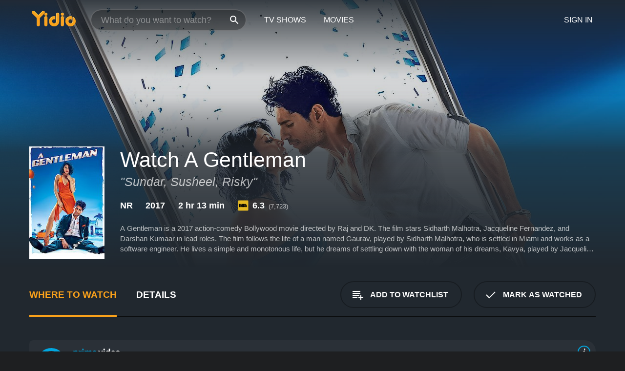

--- FILE ---
content_type: text/html; charset=UTF-8
request_url: https://www.yidio.com/movie/a-gentleman/72198
body_size: 9672
content:
<!doctype html>
<html  lang="en" xmlns:og="http://opengraphprotocol.org/schema/" xmlns:fb="http://www.facebook.com/2008/fbml">
<head prefix="og: http://ogp.me/ns# fb: http://ogp.me/ns/fb# video: http://ogp.me/ns/video#">
<title>Watch  A Gentleman Online | 2017 Movie | Yidio</title>
<meta charset="utf-8" />
<meta http-equiv="X-UA-Compatible" content="IE=edge,chrome=1" />
<meta name="description" content="Watch A Gentleman Online. A Gentleman the 2017 Movie, Trailers, Videos and more at Yidio." />
<meta name="viewport" content="width=device-width, initial-scale=1, minimum-scale=1" />

 
 


<link href="https://fonts.googleapis.com" rel="preconnect">

<link rel="icon" href="//cfm.yidio.com/favicon-16.png" sizes="16x16"/>
<link rel="icon" href="//cfm.yidio.com/favicon-32.png" sizes="32x32"/>
<link rel="icon" href="//cfm.yidio.com/favicon-96.png" sizes="96x96"/>
<link rel="icon" href="//cfm.yidio.com/favicon-128.png" sizes="128x128"/>
<link rel="icon" href="//cfm.yidio.com/favicon-192.png" sizes="192x192"/>
<link rel="icon" href="//cfm.yidio.com/favicon-228.png" sizes="228x228"/>
<link rel="shortcut icon" href="//cfm.yidio.com/favicon-196.png" sizes="196x196"/>
<link rel="apple-touch-icon" href="//cfm.yidio.com/favicon-152.png" sizes="152x152"/>
<link rel="apple-touch-icon" href="//cfm.yidio.com/favicon-180.png" sizes="180x180"/>

<link rel="alternate" href="android-app://com.yidio.androidapp/yidio/movie/72198" />
<link rel="alternate" href="ios-app://664306931/yidio/movie/72198" />


<link href="https://www.yidio.com/movie/a-gentleman/72198" rel="canonical" />
<meta property="og:title" content="A Gentleman"/> 
<meta property="og:url" content="https://www.yidio.com/movie/a-gentleman/72198"/> 
<meta property="og:image" content="//cfm.yidio.com/images/movie/72198/poster-180x270.jpg"/> 
<meta property="fb:app_id" content="54975784392"/> 
<meta property="og:description" content="A Gentleman is a 2017 action-comedy Bollywood movie directed by Raj and DK. The film stars Sidharth Malhotra, Jacqueline Fernandez, and Darshan Kumaar..."/> 
<meta property="og:site_name" content="Yidio"/> 
<meta property="og:type" content="video.movie" /> 
<script async src="https://www.googletagmanager.com/gtag/js?id=G-6PLMJX58PB"></script>

<script>
    /* ==================
        Global variables
       ================== */

	
	var globals={};
    
	var page = 'redesign/movie';
	globals.page = 'redesign/movie';
	
	var _bt = '';
    var baseUrl = 'https://www.yidio.com/';
    var cdnBaseUrl = '//cfm.yidio.com/';
    var appUrl = 'yidio://top-picks';
    var country = 'US';
    var fbAppId = '';
    var fbAppPerms = 'email,public_profile';
    var premiumUser = '';
	var user_premium_channels  = [];
	var MAIN_RANDOM_VARIABLE = "";
	var overlay_timer = 1000;
	var overlay_position = 200;
	var new_question_ads = 0;
	var new_movie_ads = 0;
	var new_links_ads = 0;
	var new_show_dir_ads = 0;
	var new_movie_dir_ads = 0;
	var random_gv = '';
	var yzd = '389222107208';
	globals.header_t_source = '';
	globals.utm_source = '';
	globals.utm_medium = '';
	globals.utm_campaign = '';
	globals.utm_term = '';
	globals.utm_content = '';
	globals.pid = '';
	globals.title = 'A Gentleman';
    
	
	var src_tt = '1';
	
	
			globals.contentId = "72198";
				globals.header_all_utm_params = '';
					globals.link_id = "72198";
		
					

    /* =============================
        Initialize Google Analytics
       ============================= */
	
    window.dataLayer = window.dataLayer || []; function gtag() {dataLayer.push(arguments);}
	
    gtag('js', new Date());
	gtag('config', 'G-6PLMJX58PB');
    
    /* ==================
        GA Error logging
       ================== */
    
	window.onerror = function(message, file, line, col, error) {
		var gaCategory = 'Errors';
		if (typeof page != 'undefined' && page != '') gaCategory = 'Errors (' + page + ')';
		
		var url = window.location.href;
		var gaLabel = '[URL]: ' + url;
		if (file != '' && file != url) gaLabel += ' [File]: ' + file;
		if (error != 'undefined' && error != null) label += ' [Trace]: ' + error.stack;
		gaLabel += ' [User Agent]: ' + navigator.userAgent;
		
		gtag('event', '(' + line + '): ' + message, { 'event_category': gaCategory, 'event_label': gaLabel });
		console.log('[Error]: ' + message + ' ' + gaLabel);
	}
	
	/* =======================
	    Initialize Optimizely
	   ======================= */
    
    window['optimizely'] = window['optimizely'] || [];
    
	/* ===============================
	    Handle in-source image errors
	   =============================== */
	
	const onImgError = (event) => {
		event.target.classList.add('error');
	};
	
	const onImgLoad = (event) => {
		event.target.classList.add('loaded');
	};
	
    
	
			globals.user_id = 0;
	</script>




<script defer src="//cfm.yidio.com/redesign/js/main.js?version=188" crossorigin="anonymous"></script>

	<script defer src="//cfm.yidio.com/redesign/js/detail.js?version=58" crossorigin="anonymous"></script>









	<style>

		/* ========
		    Global
		   ======== */
		
		* {
			transition: none;
		}
		
		h1, h2, h3, h4, p, blockquote, figure, ol, ul {
			margin: 0;
			padding: 0;
		}
		
		a {
			color: inherit;
			transition-duration: 0;
		}
		
		a:visited {
			color: inherit;
		}
		
		a:not(.border), button, .button {
			color: inherit;
		}
		
		
		img[data-src],
		img[onerror] {
			opacity: 0;
		}
		
		img[onerror].loaded {
			opacity: 1;
		}
		
		img {
			max-width: 100%;
			height: auto;
		}
		
		button {
			background: none;
			border: 0;
			border-color: rgba(0,0,0,0);
			font: inherit;
			padding: 0;
		}
		
		main {
			padding-top: 82px;
		}
		
		body {
			opacity: 0;
			font: 16px/1 'Open Sans', sans-serif;
			font-weight: 400;
			margin: 0;
		}
		
		header {
			position: fixed;
			z-index: 50;
			width: 100%;
			height: 82px;
			box-sizing: border-box;
			color: white;
		}
		
		header nav {
			position: absolute;
			width: 100%;
			height: 100%;
			box-sizing: border-box;
			padding: 0 47px;
		}
		
		header nav li {
			height: 100%;
			position: relative;
			float: left;
		}
		
		header nav a {
			display: block;
			text-transform: uppercase;
			text-align: center;
			line-height: 82px;
			padding: 0 18px;
		}
		
		header nav li.selected a {
			color: #f9a11b;
		}
		
		header nav .logo svg {
			margin-top: 23px;
		}
		
		header nav .search {
			width: 320px;
			padding: 19px 0;
			margin: 0 18px 0 12px;
		}
		
		header nav .search .icon {
			position: absolute;
			top: 29px;
			right: 13px;
			z-index: 20;
			width: 24px;
			height: 24px;
		}
		
		header nav .search input {
			width: 100%;
			height: 44px;
			border: 0;
			box-sizing: border-box;
			font-size: 110%;
			font-weight: 300;
			margin-bottom: 18px;
		}
		
		header nav .account {
			position: absolute;
			right: 0;
		}
		
		header nav .account li {
			float: right;
		}
		
		header nav li.sign-in {
			margin-right: 48px;
		}
		
		header nav a .border {
			display: inline;
			border: 2px solid #f9a11b;
			padding: 6px 16px;
		}
		
		@media only screen and (min-width: 1920px) {
			
			.main-wrapper {
				max-width: 1920px;
				margin: 0 auto;
			}
			
		}
		
	</style>




	
		<style>

			/* ==============
			    Detail Pages
			   ============== */
			
			body {
				color: white;
			}
			
			.masthead {
				display: flex;
				flex-direction: column;
				justify-content: flex-end;
				position: relative;
				overflow: hidden;
				margin-top: -82px;
				padding-top: 82px;
				box-sizing: border-box;
				height: 76vh;
				max-height: 56.25vw;
				min-height: 450px;
				font-size: 1.2vw;
				color: white;
			}
			
			.masthead .background {
				display: block;
				position: absolute;
				top: 0;
				left: 0;
				width: 100%;
				height: 100%;
			}
			
			.masthead .content {
				display: flex;
				align-items: center;
				z-index: 10;
				padding: 10vw 60px 0 60px;
			}
			
			.masthead .poster {
				position: relative;
				flex-shrink: 0;
				margin-right: 2.5vw;
				height: 18vw;
				width: 12vw;
			}
			
			.masthead .details {
				padding: 2vw 0;
			}
			
			.masthead .details h1 {
				font-size: 280%;
				font-weight: 400;
				margin-top: -0.3vw;
			}
			
			.masthead .details .tagline {
				font-size: 160%;
				font-weight: 300;
				font-style: italic;
				margin-top: 1vw;
			}
			
			.masthead .details .attributes {
				display: flex;
				align-items: center;
				font-size: 120%;
				font-weight: 700;
				margin-top: 1.9vw;
			}
			
			.masthead .details .attributes li {
				display: flex;
				align-items: center;
				margin-right: 2.1vw;
			}
			
			.masthead .details .attributes .icon {
				width: 1.7vw;
				height: 1.7vw;
				margin-right: 0.6vw;
			}
			
			.masthead .details .description {
				display: -webkit-box;
				-webkit-box-orient: vertical;
				line-height: 1.4em;
				max-height: 4.2em;
				color: rgba(255,255,255,0.7);
				overflow: hidden;
				margin-top: 2vw;
				text-overflow: ellipsis;
			}
			
			nav.page {
				display: flex;
				margin: 12px 60px 48px 60px;
				border-bottom: 1px solid rgba(0,0,0,0.8);
				padding: 19px 0;
			}
			
			nav.page > div {
				display: flex;
				margin: -20px;
			}
			
			nav.page label {
				display: flex;
				align-items: center;
				margin: 0 20px;
				font-weight: 600;
				text-transform: uppercase;
			}
			
			nav.page .sections label {
				font-size: 120%;
			}
			
			input[name=section] {
				display: none;
			}
			
			input[name=section]:nth-child(1):checked ~ nav.page .sections label:nth-child(1),
			input[name=section]:nth-child(2):checked ~ nav.page .sections label:nth-child(2),
			input[name=section]:nth-child(3):checked ~ nav.page .sections label:nth-child(3) {
				color: #f9a11b;
				box-shadow: inset 0 -4px #f9a11b;
			}
			
			nav.page .actions {
				margin-left: auto;
				margin-right: -12px;
			}
			
			nav.page .button.border {
				margin: 18px 12px;
			}
			
			.page-content {
				display: flex;
				margin: 48px 60px;
			}
			
			.button.border {
				display: flex;
				align-items: center;
				text-transform: uppercase;
				font-weight: 600;
				border: 2px solid rgba(0,0,0,0.3);
				padding: 0 1vw;
			}
			
			.button.border .icon {
				display: flex;
				align-items: center;
				justify-content: center;
				width: 4vw;
				height: 4vw;
			}
			
			.episodes .seasons span {
				border: 2px solid rgba(0,0,0,0.3);
			}
			
			.episodes .seasons input.unavailable + span {
				color: rgba(255,255,255,0.2);
				background: rgba(0,0,0,0.3);
				border-color: rgba(0,0,0,0);
			}
			
			.episodes .seasons input:checked + span {
				color: rgba(0,0,0,0.8);
				background: #f9a11b;
				border-color: #f9a11b;
				cursor: default;
			}
			
			/* Display ads */
			
			.tt.display ins {
				display: block;
			}
			
			@media only screen and (min-width: 1025px) {
				.page-content .column:nth-child(2) .tt.display ins {
					width: 300px;
				}
			}
			
			@media only screen and (min-width: 1440px) {
				
				.masthead {
					font-size: 1.1em;
				}
				
				.masthead .content {
					padding: 144px 60px 0 60px;
				}
				
				.masthead .poster {
					margin-right: 36px;
					height: 270px;
					width: 180px;
				}
				
				.masthead .details {
					padding: 16px 0;
				}
				
				.masthead .details h1 {
					margin-top: -8px;
				}
				
				.masthead .details .tagline {
					margin-top: 16px;
				}
				
				.masthead .details .attributes {
					margin-top: 28px;
				}
				
				.masthead .details .attributes li {
					margin-right: 32px;
				}
				
				.masthead .details .attributes .icon {
					width: 24px;
					height: 24px;
					margin-right: 8px;
				}
				
				.masthead .details .attributes .imdb .count {
					font-size: 70%;
					font-weight: 400;
				}
				
				.masthead .details .description {
					max-width: 1200px;
					margin-top: 26px;
				}
				
				.button.border {
					padding: 0 16px;
				}
				
				.button.border .icon {
					width: 48px;
					height: 48px;
				}
				
			}
			
			@media only screen and (min-width: 1920px) {
				
				.masthead {
					max-height: 960px;
				}
				
			}

		</style>
	


<link rel="preload" href="https://fonts.googleapis.com/css?family=Open+Sans:300,400,600,700" media="print" onload="this.media='all'">

<link rel="stylesheet" href="//cfm.yidio.com/redesign/css/main.css?version=89" media="print" onload="this.media='all'">

	<link rel="stylesheet" href="//cfm.yidio.com/redesign/css/detail.css?version=29" media="print" onload="this.media='all'">
	<link rel="stylesheet" href="//cfm.yidio.com/mobile/css/video-js.css?version=2" media="print" onload="this.media='all'">




 
	<script>
		// Display page content when last CSS is loaded

		var css = document.querySelectorAll('link[rel=stylesheet]');
		var count = css.length;
		var lastCSS = css[count - 1];

		lastCSS.addEventListener('load', function() {
			document.querySelector('body').classList.add('css-loaded');
		});
	</script>



</head>
<body class="movie" >
		
	

			<div class="main-wrapper">
			  	<header  class="transparent" >
                <nav>
					<ul class="main">
						<li class="logo"> 
							<a href="https://www.yidio.com/" title="Yidio">
								<img srcset="//cfm.yidio.com/redesign/img/logo-topnav-1x.png 1x, //cfm.yidio.com/redesign/img/logo-topnav-2x.png 2x" width="90" height="32" alt="Yidio" />
							</a>
						</li>
						                            <li class="search">
                                <div class="icon"></div>
                                <input type="text" autocomplete="off" placeholder="What do you want to watch?"/>
                            </li>
                            <li class="tv-shows">
                                <div class="highlight"></div>
                                <a href="https://www.yidio.com/tv-shows">TV Shows</a>
                            </li>
                            <li class="movies">
                                <div class="highlight"></div>
                                <a href="https://www.yidio.com/movies">Movies</a>
                            </li>
                           
					</ul>
					<ul class="account">
                   						<li class="sign-in">
							<div class="sign-in-link">Sign In</div>
						</li>
						                     
					</ul>
				</nav>
			</header>
			            <main>

        		<!-- For pure CSS page section selecting -->
		<input type="radio" id="where-to-watch" name="section" value="where-to-watch" checked>
				<input type="radio" id="details" name="section" value="details">		
		<div class="masthead">
			<div class="content">
				<div class="poster movie">
                					<img src="//cfm.yidio.com/images/movie/72198/poster-180x270.jpg" srcset="//cfm.yidio.com/images/movie/72198/poster-180x270.jpg 1x, //cfm.yidio.com/images/movie/72198/poster-360x540.jpg 2x" alt="A Gentleman" crossOrigin="anonymous"/>
				                </div>
				<div class="details">
					<h1>Watch A Gentleman</h1>
					<div class="tagline">"Sundar, Susheel, Risky"</div>					                    <ul class="attributes">
						<li>NR</li>						<li>2017</li>						<li>2 hr 13 min</li>						<li class="imdb">
							<svg class="icon" xmlns="http://www.w3.org/2000/svg" xmlns:xlink="http://www.w3.org/1999/xlink" width="24" height="24" viewBox="0 0 24 24"><path d="M0 0h24v24H0z" fill="rgba(0,0,0,0)"/><path d="M21.946.5H2.054A1.65 1.65 0 0 0 .501 2.029L.5 21.946a1.64 1.64 0 0 0 1.491 1.551.311.311 0 0 0 .043.003h19.932a.396.396 0 0 0 .042-.002 1.65 1.65 0 0 0 1.492-1.637V2.14A1.648 1.648 0 0 0 21.982.502L21.946.5z" fill="#e5b922"/><path d="M3.27 8.416h1.826v7.057H3.27zm5.7 0l-.42 3.3-.48-3.3H5.713v7.057H7.3l.006-4.66.67 4.66h1.138l.643-4.763v4.763h1.592V8.416zm5.213 7.057a5.116 5.116 0 0 0 .982-.071 1.18 1.18 0 0 0 .546-.254.924.924 0 0 0 .311-.5 5.645 5.645 0 0 0 .098-1.268v-2.475a8.333 8.333 0 0 0-.071-1.345 1.224 1.224 0 0 0-.3-.617 1.396 1.396 0 0 0-.715-.404 7.653 7.653 0 0 0-1.696-.123h-1.365v7.057zm.02-5.783a.273.273 0 0 1 .136.195 3.079 3.079 0 0 1 .033.617v2.736a2.347 2.347 0 0 1-.091.858c-.06.1-.22.163-.48.163V9.625a.839.839 0 0 1 .404.066zm2.535-1.274v7.057h1.645l.1-.448a1.528 1.528 0 0 0 .494.41 1.658 1.658 0 0 0 .649.13 1.209 1.209 0 0 0 .747-.227 1.007 1.007 0 0 0 .402-.539 4.108 4.108 0 0 0 .085-.943v-1.982a6.976 6.976 0 0 0-.033-.832.988.988 0 0 0-.163-.402.967.967 0 0 0-.409-.319 1.673 1.673 0 0 0-.631-.111 1.842 1.842 0 0 0-.656.123 1.556 1.556 0 0 0-.487.383v-2.3zm2.372 5.35a2.417 2.417 0 0 1-.052.643c-.032.1-.18.137-.292.137a.212.212 0 0 1-.214-.129 1.818 1.818 0 0 1-.058-.598v-1.87a2.042 2.042 0 0 1 .052-.598.204.204 0 0 1 .208-.117c.1 0 .26.04.298.137a1.775 1.775 0 0 1 .059.578z" fill="#010101"/></svg>
							<div class="score">6.3<span class="count">&nbsp;&nbsp;(7,723)</span></div>
						</li>											</ul>
                    										<div class="description">
						<div class="container"><p>A Gentleman is a 2017 action-comedy Bollywood movie directed by Raj and DK. The film stars Sidharth Malhotra, Jacqueline Fernandez, and Darshan Kumaar in lead roles. The film follows the life of a man named Gaurav, played by Sidharth Malhotra, who is settled in Miami and works as a software engineer. He lives a simple and monotonous life, but he dreams of settling down with the woman of his dreams, Kavya, played by Jacqueline Fernandez.</p><p>However, Gaurav's life takes an unexpected turn when he is mistaken for a deadly assassin named Rishi. Rishi has been assigned to eliminate a corrupt businessman, and his mysterious boss wants nothing but his head. But Gaurav knows nothing about Rishi or the assassination plot, and he must now fight to clear his name and protect himself and his loved ones.</p><p>The movie is a perfect mix of action, comedy, and romance. Sidharth Malhotra, who plays a dual role in the movie, delivers a fantastic performance as both Gaurav and Rishi. His transformation from a gentle and nerdy software engineer to a ruthless and deadly assassin is awe-inspiring. Jacqueline Fernandez, who plays the role of Kavya, adds charm and grace to the movie. Her chemistry with Sidharth Malhotra is refreshing and believable.</p><p>The movie's action sequences are well-choreographed and executed. From high-speed car chases to hand-to-hand combat scenes, the movie keeps you at the edge of your seat. The movie's climax scene, which takes place in a warehouse, is a treat for action lovers. The scene is intense and thrilling, and it will leave you wanting for more.</p><p>The movie's comedy is one of its strongest aspects. The movie makes you laugh out loud with its witty one-liners and hilarious situations. The supporting cast, including Suniel Shetty and Darshan Kumaar, adds to the movie's humor quotient. Suniel Shetty, who is known for his action roles, delivers a fantastic performance as the villain. Darshan Kumaar, who plays Gaurav's best friend, adds comic relief to the movie, and his chemistry with Sidharth Malhotra is heartwarming.</p><p>The movie's music is another highlight. The songs are catchy and foot-tapping, and they blend well with the movie's narrative. The romantic track, "Lae Dooba," sung by Sunidhi Chauhan, is soulful and melodious. The party track, "Baat Ban Jaye," sung by Siddharth Basrur and Priya Saraiya, is peppy and energetic.</p><p>Overall, A Gentleman is a must-watch movie for action-comedy lovers. The movie's blend of action, comedy, and romance is perfect, and it keeps you entertained throughout. The movie's performances, music, and action sequences are top-notch, and they make the movie a complete package. So, grab some popcorn, sit back, and enjoy this rollercoaster ride of a movie.</p>
						<p>
                       	A Gentleman is a 2017 action movie with a runtime of 2 hours and 13 minutes. 
                        It has received moderate reviews from critics and viewers, who have given it an IMDb score of 6.3.                    	</p>						</div>
					</div>
									</div>
			</div>
			<div class="background ">				<img src="//cfm.yidio.com/images/movie/72198/backdrop-1280x720.jpg" width="100%" alt="A Gentleman" crossOrigin="anonymous"/>			</div>
		</div>
		
		<nav class="page">
			<div class="sections">
				<label for="where-to-watch">Where to Watch</label>
								<label for="details">Details</label>			</div>
			<div class="actions">
				<button type="button" class="button border action watchlist" data-type="movie" data-id="72198">
					<div class="icon"></div>
					<div class="label">Add to Watchlist</div>
				</button>
				<button type="button" class="button border action watched" data-type="movie" data-id="72198">
					<div class="icon"></div>
					<div class="label">Mark as Watched</span>
				</button>
			</div>
		</nav>
		
		<div class="page-content">
			<div class="column">
				<section class="where-to-watch">
					
                    
					                    				<div class="sources movie">
			<a href="https://www.yidio.com/movie/a-gentleman/72198/watch/2054431220?source_order=1&total_sources=64" target="_blank"  class="source provider-64" data-name="Prime Video" data-provider-id="64" data-provider-domain="amazon.com" data-signup-url="/outgoing/amazon?type=87&type_variation=0&from=mobile&device=pc&ad_placement=source overlay&ad_placement=source overlay&source_order=1&total_sources=64" data-type="sub">
							<div class="play-circle" style="border-color:#00a7e0"></div>
							<div class="content">
							<div class="logo">
								<img class="primary" src="[data-uri]" data-src="//cfm.yidio.com/mobile/img/sources/64/logo-180h.png" alt="Prime Video"/>
								
							</div>
							<div class="label">Prime Subscribers with erosnow</div>
							</div>
							<button type="button" class="icons" aria-label="source info">
								<div class="icon info" style="border-color:#00a7e0"></div>
							</button>
						</a>
			</div>
                    				</section>
				                				<section class="details">
					                    <div class="description">
						<div class="name">Description</div>
						<div class="value"></div>
					</div>
												<div class="where-to-watch">
							<div class="name">Where to Watch A Gentleman</div>
							<div class="value">
							A Gentleman is available to watch, stream, download and  on demand at Prime Video. Some platforms allow you to rent A Gentleman for a limited time or purchase the movie and download it to your device.							</div>
						</div>
											                    					<ul class="links">
						                        <li>
							<div class="name">Genres</div>
							<div class="value">
								<a href="https://www.yidio.com/movies/action" title="Action">Action</a> <a href="https://www.yidio.com/movies/comedy" title="Comedy">Comedy</a> 
							</div>
						</li>
                                                						<li>
							<div class="name">Cast</div>
							<div class="value">
								<div>Sidharth Malhotra</div><div>Jacqueline Fernandez</div><div>Darshan Kumaar</div>
							</div>
						</li>
                                                						<li>
							<div class="name">Director</div>
							<div class="value">
								<div>Raj & D. K</div>
							</div>
						</li>
                        					</ul>
                    										<ul class="attributes">
						                        <li>
							<div class="name">Release Date</div>
							<div class="value">2017</div>
						</li>
                        						                        <li>
							<div class="name">MPAA Rating</div>
							<div class="value">NR</div>
						</li>
                                                						<li>
							<div class="name">Runtime</div>
							<div class="value">2 hr 13 min</div>
						</li>
                                                						<li>
							<div class="name">Language</div>
							<div class="value">Hindi</div>
						</li>
                                               						<li>
							<div class="name">IMDB Rating</div>
							<div class="value">6.3<span class="count">&nbsp;&nbsp;(7,723)</span></div>
						</li>
                        											</ul>
                    				</section>
                			</div>
            		</div>
				<div class="browse-sections recommendations">
			            <section>
				<div class="title">Stream Movies Like A Gentleman</div>
				<div class="slideshow poster-slideshow">
					<a class="movie" href="https://www.yidio.com/movie/ghosted/240599">
								<div class="poster"><img class="poster" loading="lazy" src="//cfm.yidio.com/images/movie/240599/poster-193x290.jpg" width="100%" alt=""></div>
								<div class="content"><div class="title">Ghosted</div></div>
							</a><a class="movie" href="https://www.yidio.com/movie/the-family-plan/245737">
								<div class="poster"><img class="poster" loading="lazy" src="//cfm.yidio.com/images/movie/245737/poster-193x290.jpg" width="100%" alt=""></div>
								<div class="content"><div class="title">The Family Plan</div></div>
							</a><a class="movie" href="https://www.yidio.com/movie/wolfs/249756">
								<div class="poster"><img class="poster" loading="lazy" src="//cfm.yidio.com/images/movie/249756/poster-193x290.jpg" width="100%" alt=""></div>
								<div class="content"><div class="title">Wolfs</div></div>
							</a><a class="movie" href="https://www.yidio.com/movie/the-instigators/250433">
								<div class="poster"><img class="poster" loading="lazy" src="//cfm.yidio.com/images/movie/250433/poster-193x290.jpg" width="100%" alt=""></div>
								<div class="content"><div class="title">The Instigators</div></div>
							</a><a class="movie" href="https://www.yidio.com/movie/sonic-the-hedgehog/179818">
								<div class="poster"><img class="poster" loading="lazy" src="//cfm.yidio.com/images/movie/179818/poster-193x290.jpg" width="100%" alt=""></div>
								<div class="content"><div class="title">Sonic the Hedgehog</div></div>
							</a><a class="movie" href="https://www.yidio.com/movie/argylle/235687">
								<div class="poster"><img class="poster" loading="lazy" src="//cfm.yidio.com/images/movie/235687/poster-193x290.jpg" width="100%" alt=""></div>
								<div class="content"><div class="title">Argylle</div></div>
							</a><a class="movie" href="https://www.yidio.com/movie/teenage-mutant-ninja-turtles/45566">
								<div class="poster"><img class="poster" loading="lazy" src="//cfm.yidio.com/images/movie/45566/poster-193x290.jpg" width="100%" alt=""></div>
								<div class="content"><div class="title">Teenage Mutant Ninja Turtles</div></div>
							</a><a class="movie" href="https://www.yidio.com/movie/megamind/30707">
								<div class="poster"><img class="poster" loading="lazy" src="//cfm.yidio.com/images/movie/30707/poster-193x290.jpg" width="100%" alt=""></div>
								<div class="content"><div class="title">Megamind</div></div>
							</a><a class="movie" href="https://www.yidio.com/movie/sonic-the-hedgehog-2/228244">
								<div class="poster"><img class="poster" loading="lazy" src="//cfm.yidio.com/images/movie/228244/poster-193x290.jpg" width="100%" alt=""></div>
								<div class="content"><div class="title">Sonic the Hedgehog 2</div></div>
							</a><a class="movie" href="https://www.yidio.com/movie/men-in-black/15521">
								<div class="poster"><img class="poster" loading="lazy" src="//cfm.yidio.com/images/movie/15521/poster-193x290.jpg" width="100%" alt=""></div>
								<div class="content"><div class="title">Men in Black</div></div>
							</a>
				</div>
			</section>
						            <section><div class="title">Top Movies</div>
						<div class="slideshow poster-slideshow">
						<a class="movie" href="https://www.yidio.com/movie/john-wick/46767">
								<div class="poster"><img class="poster" loading="lazy" src="//cfm.yidio.com/images/movie/46767/poster-193x290.jpg" width="100%" alt=""></div>
								<div class="content"><div class="title">John Wick</div></div>
							</a><a class="movie" href="https://www.yidio.com/movie/the-sound-of-music/1850">
								<div class="poster"><img class="poster" loading="lazy" src="//cfm.yidio.com/images/movie/1850/poster-193x290.jpg" width="100%" alt=""></div>
								<div class="content"><div class="title">The Sound of Music</div></div>
							</a><a class="movie" href="https://www.yidio.com/movie/pretty-woman/11618">
								<div class="poster"><img class="poster" loading="lazy" src="//cfm.yidio.com/images/movie/11618/poster-193x290.jpg" width="100%" alt=""></div>
								<div class="content"><div class="title">Pretty Woman</div></div>
							</a><a class="movie" href="https://www.yidio.com/movie/how-the-grinch-stole-christmas/62432">
								<div class="poster"><img class="poster" loading="lazy" src="//cfm.yidio.com/images/movie/62432/poster-193x290.jpg" width="100%" alt=""></div>
								<div class="content"><div class="title">How the Grinch Stole Christmas</div></div>
							</a><a class="movie" href="https://www.yidio.com/movie/the-hunger-games/32213">
								<div class="poster"><img class="poster" loading="lazy" src="//cfm.yidio.com/images/movie/32213/poster-193x290.jpg" width="100%" alt=""></div>
								<div class="content"><div class="title">The Hunger Games</div></div>
							</a><a class="movie" href="https://www.yidio.com/movie/uncut-gems/211660">
								<div class="poster"><img class="poster" loading="lazy" src="//cfm.yidio.com/images/movie/211660/poster-193x290.jpg" width="100%" alt=""></div>
								<div class="content"><div class="title">Uncut Gems</div></div>
							</a><a class="movie" href="https://www.yidio.com/movie/twilight/29116">
								<div class="poster"><img class="poster" loading="lazy" src="//cfm.yidio.com/images/movie/29116/poster-193x290.jpg" width="100%" alt=""></div>
								<div class="content"><div class="title">Twilight</div></div>
							</a><a class="movie" href="https://www.yidio.com/movie/the-housemaid/31437">
								<div class="poster"><img class="poster" loading="lazy" src="//cfm.yidio.com/images/movie/31437/poster-193x290.jpg" width="100%" alt=""></div>
								<div class="content"><div class="title">The Housemaid</div></div>
							</a><a class="movie" href="https://www.yidio.com/movie/me-before-you/59757">
								<div class="poster"><img class="poster" loading="lazy" src="//cfm.yidio.com/images/movie/59757/poster-193x290.jpg" width="100%" alt=""></div>
								<div class="content"><div class="title">Me Before You</div></div>
							</a><a class="movie" href="https://www.yidio.com/movie/it/63837">
								<div class="poster"><img class="poster" loading="lazy" src="//cfm.yidio.com/images/movie/63837/poster-193x290.jpg" width="100%" alt=""></div>
								<div class="content"><div class="title">It</div></div>
							</a><a class="movie" href="https://www.yidio.com/movie/titanic/15722">
								<div class="poster"><img class="poster" loading="lazy" src="//cfm.yidio.com/images/movie/15722/poster-193x290.jpg" width="100%" alt=""></div>
								<div class="content"><div class="title">Titanic</div></div>
							</a><a class="movie" href="https://www.yidio.com/movie/harry-potter-and-the-sorcerers-stone/18564">
								<div class="poster"><img class="poster" loading="lazy" src="//cfm.yidio.com/images/movie/18564/poster-193x290.jpg" width="100%" alt=""></div>
								<div class="content"><div class="title">Harry Potter and the Sorcerer's Stone</div></div>
							</a>
						</div></section><section><div class="title">Also starring Sidharth Malhotra</div>
						<div class="slideshow poster-slideshow">
						<a class="movie" href="https://www.yidio.com/movie/ittefaq/77925">
								<div class="poster"><img class="poster" loading="lazy" src="//cfm.yidio.com/images/movie/77925/poster-193x290.jpg" width="100%" alt=""></div>
								<div class="content"><div class="title">Ittefaq</div></div>
							</a><a class="movie" href="https://www.yidio.com/movie/aiyaary/126254">
								<div class="poster"><img class="poster" loading="lazy" src="//cfm.yidio.com/images/movie/126254/poster-193x290.jpg" width="100%" alt=""></div>
								<div class="content"><div class="title">Aiyaary</div></div>
							</a><a class="movie" href="https://www.yidio.com/movie/baar-baar-dekho/122612">
								<div class="poster"><img class="poster" loading="lazy" src="//cfm.yidio.com/images/movie/122612/poster-193x290.jpg" width="100%" alt=""></div>
								<div class="content"><div class="title">Baar Baar Dekho</div></div>
							</a><a class="movie" href="https://www.yidio.com/movie/mission-majnu/240087">
								<div class="poster"><img class="poster" loading="lazy" src="//cfm.yidio.com/images/movie/240087/poster-193x290.jpg" width="100%" alt=""></div>
								<div class="content"><div class="title">Mission Majnu</div></div>
							</a><a class="movie" href="https://www.yidio.com/movie/the-villain/45509">
								<div class="poster"><img class="poster" loading="lazy" src="//cfm.yidio.com/images/movie/45509/poster-193x290.jpg" width="100%" alt=""></div>
								<div class="content"><div class="title">The Villain</div></div>
							</a>
						</div></section><section><div class="title">Also starring Jacqueline Fernandez</div>
						<div class="slideshow poster-slideshow">
						<a class="movie" href="https://www.yidio.com/movie/definition-of-fear/176086">
								<div class="poster"><img class="poster" loading="lazy" src="//cfm.yidio.com/images/movie/176086/poster-193x290.jpg" width="100%" alt=""></div>
								<div class="content"><div class="title">Definition Of Fear</div></div>
							</a><a class="movie" href="https://www.yidio.com/movie/bangistan/88800">
								<div class="poster"><img class="poster" loading="lazy" src="//cfm.yidio.com/images/movie/88800/poster-193x290.jpg" width="100%" alt=""></div>
								<div class="content"><div class="title">Bangistan</div></div>
							</a><a class="movie" href="https://www.yidio.com/movie/mrs-serial-killer/219819">
								<div class="poster"><img class="poster" loading="lazy" src="//cfm.yidio.com/images/movie/219819/poster-193x290.jpg" width="100%" alt=""></div>
								<div class="content"><div class="title">Mrs. Serial Killer</div></div>
							</a>
						</div></section>
		</div>
        </main>
        <footer>
      <div class="links">
        <nav class="main">
          <ul class="first-line">
            <li><a href="https://www.yidio.com/">Home</a></li>
            <li><a href="https://www.yidio.com/tv-shows">Top Shows</a></li>
            <li><a href="https://www.yidio.com/movies">Top Movies</a></li>
            <li><a href="https://help.yidio.com/support/home" rel="noopener noreferrer">Help</a></li>
            <li><a href="https://www.yidio.com/app/">Download App</a></li>
            <li><a href="https://www.yidio.com/aboutus">About</a></li>	
            <li><a href="https://www.yidio.com/jobs">Careers</a></li>
          </ul>
          <ul class="second-line">
            <li><span>&copy; 2026 Yidio LLC</span></li>
            <li><a href="https://www.yidio.com/privacy">Privacy Policy</a></li>
            <li><a href="https://www.yidio.com/tos">Terms of Use</a></li>
            <li><a href="https://www.yidio.com/tos#copyright">DMCA</a></li>
          </ul>
        </nav>
        <nav class="social">
          <ul>
            <li><a class="facebook" title="Facebook" href="https://www.facebook.com/Yidio" target="_blank" rel="noopener noreferrer"></a></li>
            <li><a class="twitter" title="Twitter" href="https://twitter.com/yidio" target="_blank" rel="noopener noreferrer"></a></li>
          </ul>
        </nav>
      </div>
    </footer>
        
    </div>
    
        
    <script type="application/ld+json">
{
  "@context": "http://schema.org",
  "@type": "Movie",
  "name": "A Gentleman",
  "url": "https://www.yidio.com/movie/a-gentleman/72198",
  "image": "https://cfm.yidio.com/images/movie/72198/poster-180x270.jpg",
  "description": "A Gentleman is a 2017 action-comedy Bollywood movie directed by Raj and DK. The film stars Sidharth Malhotra, Jacqueline Fernandez, and Darshan Kumaar in lead roles. The film follows the life of a man named Gaurav, played by Sidharth Malhotra, who is settled in Miami and works as a software engineer. He lives a simple and monotonous life, but he dreams of settling down with the woman of his dreams, Kavya, played by Jacqueline Fernandez.However, Gaurav's life takes an unexpected turn when he is mistaken for a deadly assassin named Rishi. Rishi has been assigned to eliminate a corrupt businessman, and his mysterious boss wants nothing but his head. But Gaurav knows nothing about Rishi or the assassination plot, and he must now fight to clear his name and protect himself and his loved ones.The movie is a perfect mix of action, comedy, and romance. Sidharth Malhotra, who plays a dual role in the movie, delivers a fantastic performance as both Gaurav and Rishi. His transformation from a gentle and nerdy software engineer to a ruthless and deadly assassin is awe-inspiring. Jacqueline Fernandez, who plays the role of Kavya, adds charm and grace to the movie. Her chemistry with Sidharth Malhotra is refreshing and believable.The movie's action sequences are well-choreographed and executed. From high-speed car chases to hand-to-hand combat scenes, the movie keeps you at the edge of your seat. The movie's climax scene, which takes place in a warehouse, is a treat for action lovers. The scene is intense and thrilling, and it will leave you wanting for more.The movie's comedy is one of its strongest aspects. The movie makes you laugh out loud with its witty one-liners and hilarious situations. The supporting cast, including Suniel Shetty and Darshan Kumaar, adds to the movie's humor quotient. Suniel Shetty, who is known for his action roles, delivers a fantastic performance as the villain. Darshan Kumaar, who plays Gaurav's best friend, adds comic relief to the movie, and his chemistry with Sidharth Malhotra is heartwarming.The movie's music is another highlight. The songs are catchy and foot-tapping, and they blend well with the movie's narrative. The romantic track, Lae Dooba, sung by Sunidhi Chauhan, is soulful and melodious. The party track, Baat Ban Jaye, sung by Siddharth Basrur and Priya Saraiya, is peppy and energetic.Overall, A Gentleman is a must-watch movie for action-comedy lovers. The movie's blend of action, comedy, and romance is perfect, and it keeps you entertained throughout. The movie's performances, music, and action sequences are top-notch, and they make the movie a complete package. So, grab some popcorn, sit back, and enjoy this rollercoaster ride of a movie.",
  "dateCreated": "2017"
  ,"genre":["Action","Comedy"]
  ,"contentRating": "NR",
  "duration": "2 hr 13 min",
  "inLanguage": "Hindi"
  ,"aggregateRating":[{
  	"@type":"AggregateRating",
		"ratingCount": "7723",
		"ratingValue":	"6.3",
		"bestRating": "10",
		"worstRating": "0"	
  }]
  ,"actor": [{"@type":"Person","name": "Sidharth Malhotra"},{"@type":"Person","name": " Jacqueline Fernandez"},{"@type":"Person","name": " Darshan Kumaar"}]
  ,"productionCompany": [{"@type":"Organization","name": ""}]
  ,"director": [{"@type":"Person","name": "Raj & D. K"}]
  ,"producer": [{"@type":"Person","name": "Fox Star Studios"}]
  
}
</script>
    <script type="application/ld+json">
{
"@context": "https://schema.org",
"@type": "BreadcrumbList",
"itemListElement": [{
"@type": "ListItem",
"position": 1,
"item": {
"@id": "https://www.yidio.com/",
"name": "Home"
}
},{
"@type": "ListItem",
"position": 2,
"item": {
"@id": "https://www.yidio.com/movies/",
"name": "Movies"
}
},{
"@type": "ListItem",
"position": 3,
"item": {
"name": "A Gentleman"
}
}]
}
</script>
     
    <!-- Facebook Pixel Code -->
    <script>
    !function(f,b,e,v,n,t,s){if(f.fbq)return;n=f.fbq=function(){n.callMethod?
    n.callMethod.apply(n,arguments):n.queue.push(arguments)};if(!f._fbq)f._fbq=n;
    n.push=n;n.loaded=!0;n.version='2.0';n.queue=[];t=b.createElement(e);t.async=!0;
    t.src=v;s=b.getElementsByTagName(e)[0];s.parentNode.insertBefore(t,s)}(window,
    document,'script','https://connect.facebook.net/en_US/fbevents.js');
    fbq('init', '772716306073427'); // Insert your pixel ID here.
    fbq('track', 'PageView');
    </script>
    <noscript><img height="1" width="1" style="display:none"
    src="https://www.facebook.com/tr?id=772716306073427&ev=PageView&noscript=1"
    /></noscript>
    <!-- DO NOT MODIFY -->
    <!-- End Facebook Pixel Code -->
    
          
        <!-- Reddit Pixel -->
        <script>
        !function(w,d){if(!w.rdt){var p=w.rdt=function(){p.sendEvent?p.sendEvent.apply(p,arguments):p.callQueue.push(arguments)};p.callQueue=[];var t=d.createElement("script");t.src="https://www.redditstatic.com/ads/pixel.js",t.async=!0;var s=d.getElementsByTagName("script")[0];s.parentNode.insertBefore(t,s)}}(window,document);rdt('init','t2_g3y337j');rdt('track', 'PageVisit');
        </script>
        <!-- DO NOT MODIFY UNLESS TO REPLACE A USER IDENTIFIER -->
        <!-- End Reddit Pixel -->
      
        </body>
</html>
